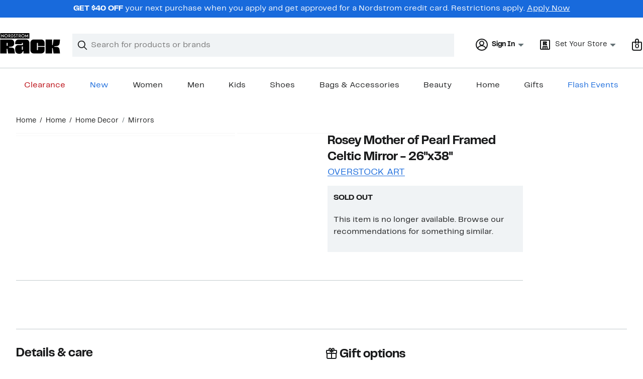

--- FILE ---
content_type: text/css; charset=utf-8
request_url: https://www.nordstromrack.com/static/nordstromrack/res/v3/51260bdaad1eb692.d5.css
body_size: 121
content:
.bAwLN,.Q0pMB{width:100%}.bAwLN{display:flex;align-items:center;align-content:center;position:relative;border:2px solid transparent;border:var(--ndls-border-width-20,2px) solid transparent;box-sizing:border-box;background:#f0f3f5;background:var(--ndls-color-background-subtle,#f0f3f5);border-radius:0px;border-radius:var(--ndls-border-radius-input,4px);transition:border-color 200ms ease}.bAwLN:focus-visible,.bAwLN:focus-within{border:2px solid #191a1b;border:2px solid var(--ndls-color-foreground-default,#191a1b);box-shadow:none;transition:box-shadow 400ms ease-in}.bAwLN .RTf5v{width:100%;border:none;position:relative;height:40px;text-indent:5px;line-height:1.5rem;line-height:var(--ndls-text-body-desktop-medium-height);font-size:1rem;font-size:var(--ndls-text-body-desktop-medium-size);font-weight:400;font-weight:var(--ndls-text-body-desktop-medium-weight)}.RTf5v{background:#f0f3f5;background:var(--ndls-color-background-subtle,#f0f3f5);border:none}.RTf5v:-moz-placeholder,.RTf5v::placeholder{color:#647175;color:var(--ndls-color-foreground-subtle);opacity:1}.RTf5v:focus{outline:0}.y4A01{background:transparent;border:0;margin-right:0;padding:0 0 0 4px;padding-left:var(--ndls-layout-space-1,4px);top:8px;transition:transform 400ms cubic-bezier(0.23,1,0.32,1)}.y4A01>svg{display:block}.TBFPu{background:transparent;border:0;cursor:pointer;margin:0;overflow:visible;text-decoration:none;z-index:2;padding:8px;top:2px}.KZOz4{left:0;overflow:hidden}.TBFPu:active,.TBFPu:focus,.TBFPu:hover,.y4A01:focus{outline:0}.OeIDD>path{stroke:#191a1b;stroke:var(--ndls-color-foreground-default)}.GgTxN{position:relative;pointer-events:none;top:2px}